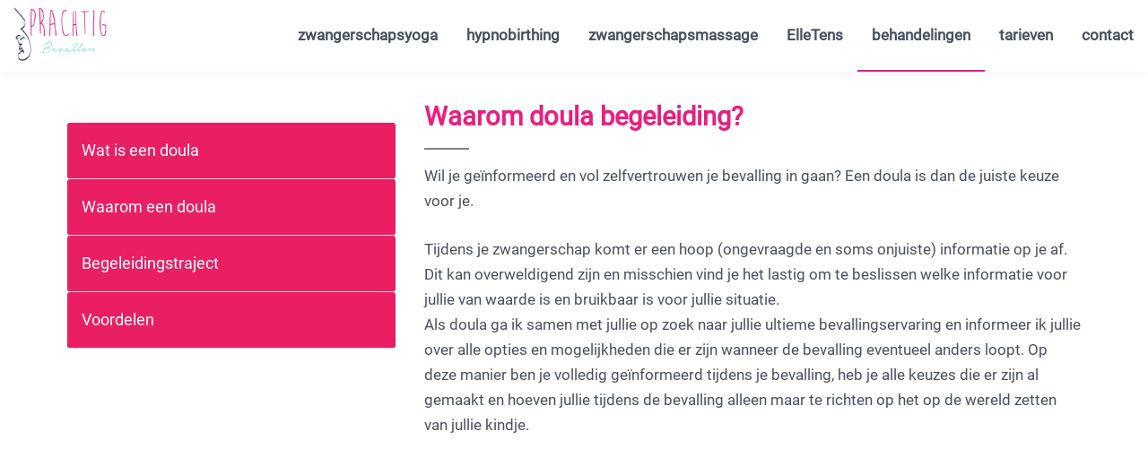

--- FILE ---
content_type: text/html; charset=UTF-8
request_url: https://prachtigbevallen.nl/doula/waarom-een-doula
body_size: 5422
content:
<!DOCTYPE html><html lang="nl"><head> <meta charset="utf-8"> <link rel="preload" href="/static/font/roboto400.woff2" as="font" type="font/woff2" crossorigin> <meta name=viewport content="width=device-width, user-scalable=yes, shrink-to-fit=yes, initial-scale=1, minimum-scale=1"> <title>Waarom doula begeleiding?</title> <style> @font-face{font-family:'Roboto';font-style:normal;font-weight:400;font-display:swap;src:local("Roboto"),local("Roboto-Regular"),url(/static/font/roboto400.woff2) format("woff2");unicode-range:U+0000-00FF,U+0131,U+0152-0153,U+02BB-02BC,U+02C6,U+02DA,U+02DC,U+2000-206F,U+2074,U+20AC,U+2122,U+2191,U+2193,U+2212,U+2215,U+FEFF,U+FFFD}code.pre{background:#f7f7f7;border:1px solid #dadce0}*,*::before,*::after{box-sizing:border-box}img{max-width:100%;height:auto}body{margin:0;background-color:#fff;font:400 1.04rem / 1.7 "Roboto", Segoe UI, system-ui, -apple-system, sans-serif;color:#494f61}p{margin:0 0 1.6rem 0}ul{margin:1.6rem 0}h1,h2,h3,h4,h5,h6{color:#494f61;padding:0;margin:0 0 .8rem 0;line-height:1.3}h1,.h1{font-size:1.8rem;color:#e91e80}h2,.h2{font-size:1.4rem}h3,.h3{font-size:1.2rem}hr{max-width:50px;margin:1rem 0;border:1px solid #828282 !important}nav{z-index:201;align-items:center;box-shadow:0 1px 10px rgba(130,130,134,0.1);position:sticky;top:0;white-space:nowrap;background-color:#fff}nav .ls{display:flex;align-items:center;justify-content:space-between;padding:0 1rem}nav ul{background-color:#fff;margin:0;padding:0;list-style:none;display:none}nav ul li{position:relative}nav ul li a{line-height:3rem;display:flex;color:#494f61;text-decoration:none;font-weight:bold;padding:0 1rem}nav ul li a.active{box-shadow:0 -2px 0 #e91e80 inset}nav ul li a:hover{background-color:#f6f7fa}nav ul li:hover ul{display:block}nav ul li ul{display:none;min-width:140px;right:0;box-shadow:0 1px 10px rgba(130,130,134,0.1)}nav ul li ul li a{line-height:60px;border-bottom:1px solid #f6f7fa}nav.active{min-height:100vh}nav.active>ul{display:block}article{word-break:break-word}section{padding:2rem 0}aside h2{color:#cddc39}footer{padding:2rem 1rem;background:#202942;position:relative;color:#fff}footer a,footer h3{color:#fff;text-decoration:none}.bgw{background:#fff}.bgl{background-color:#f6f7fa}.tp{color:#e91e80}.ec{text-align:center}.eif{max-width:100%;height:auto}.es{box-shadow:0 0 3px rgba(60,72,88,0.15) !important}.eb{padding:12px 20px;outline:none;text-decoration:none;font-size:16px;letter-spacing:0.5px;transition:all 0.3s;font-weight:600;border-radius:2px;box-shadow:0 3px 5px 0 rgba(47,85,212,0.3);display:inline-block;margin-bottom:.5rem}.ebp{background-color:#e91e80;color:#fff}.ebs{background-color:#fff;color:#e91e80}.eba{display:inline-block;padding:.45em;font-size:75%;font-weight:700;line-height:1;text-align:center;white-space:nowrap;vertical-align:baseline;border-radius:.25rem;margin-bottom:1rem}.bc{width:100%;padding-right:15px;padding-left:15px;margin-right:auto;margin-left:auto}.efw{width:100%}.bca{padding:1rem;display:flex;background:#fff;border-radius:3px;align-items:center;color:#494f61}.g{display:grid;grid-column-gap:2rem;grid-row-gap:2rem}.g.gs{display:grid;grid-column-gap:1rem;grid-row-gap:1rem}.g.gl{display:grid;grid-column-gap:8rem;grid-row-gap:1rem}.icon{height:16px;width:16px;display:inline-block;fill:currentColor}@media (min-width: 540px){.g .o1{order:1}.g .o2{order:2}.g.ac{align-items:center}#hb{display:none}.g11{grid-template-columns:1fr 1fr}.g21{grid-template-columns:2fr 1fr}.g12{grid-template-columns:1fr 2fr}.g111{grid-template-columns:1fr 1fr 1fr}.g1111{grid-template-columns:1fr 1fr 1fr 1fr}.bc{max-width:1160px}section.l{padding:7rem 0}nav{display:grid;grid-template-columns:1fr 1fr;grid-template-rows:auto}nav ul{display:flex;justify-content:flex-end}nav ul li a{line-height:80px}nav ul li ul{position:absolute}}.review{background-color:#fff;position:relative;text-align:center;margin-bottom:2rem;padding:0 2rem}.review .quote{color:#dddddd;display:inline-block;font-size:24px;padding:0 5px}.review .author{font-weight:300;color:#737373}.review .text{font-style:italic;margin:0;padding:0;font-size:16px;color:#e91e80;line-height:1.5;position:relative;font-size:20px} ul.nolist{margin:0;padding:0;margin-top:25px;list-style-type:none}ul.nolist li a{padding:8px 0;display:block;border-bottom:1px solid #dedede;width:100%;color:#fff;padding:16px;display:block;position:relative;border-radius:3px;font-size:18px;background:#e91e63;color:#fff;text-decoration:none} section,footer{content-visibility:auto} </style> <meta name="description" content=""> <meta property="og:type" content="article" /> <meta property="og:title" content="Waarom doula begeleiding?"> <meta property="og:description" content=""> <meta property="og:url" content="https://www.prachtigbevallen.nl/doula/waarom-een-doula"> <meta property="og:image" content="https://www.prachtigbevallen.nl/static/img/logo.webp"> <meta name="twitter:card" content="summary"> <meta name="twitter:site" content="@prachtigbevallen"> <meta name="twitter:title" content="Waarom doula begeleiding?"> <meta name="twitter:image" content="https://www.prachtigbevallen.nl/static/img/logo.webp"> <meta name="twitter:description" content=""> <link rel="canonical" href="https://www.prachtigbevallen.nl/doula/waarom-een-doula"> <script>(function(w,d,s,l,i){w[l]=w[l]||[];w[l].push({'gtm.start': new Date().getTime(),event:'gtm.js'});var f=d.getElementsByTagName(s)[0], j=d.createElement(s),dl=l!='dataLayer'?'&l='+l:'';j.async=true;j.src= 'https://www.googletagmanager.com/gtm.js?id='+i+dl;f.parentNode.insertBefore(j,f); })(window,document,'script','dataLayer','GTM-KVQN8H5');</script> </head><body> <nav id="nav" role="navigation"> <div class="ls"><a href="/"><img src="/static/img/logo.webp" alt="Prachtig Bevallen" height="64" width="106"></a><span id="hb">&#9776;</span></div> <ul> <li><a data-prefetch href="/zwangerschapsyoga">zwangerschapsyoga</a></li> <li><a data-prefetch href="/hypnobirthing">hypnobirthing</a></li> <li><a data-prefetch href="/zwangerschapsmassage">zwangerschapsmassage</a></li> <li><a data-prefetch href="/verhuur/tens">ElleTens</a> </li> <li><a class="active" href="#">behandelingen</a> <ul> <li><a data-prefetch href="/moxatherapie">Moxatherapie bij stuitligging</a></li> <li><a data-prefetch href="/ehbb">EHBB <span>(Eerste (emotionele) Hulp Bij Bevallen)</span></a></li> <li><a data-prefetch href="/doula">Doula</a></li> </ul> </li> <li><a data-prefetch href="/tarieven">tarieven</a></li> <li><a href="#">contact</a> <ul> <li><a data-prefetch href="/contact">Contactformulier</a></li> <li><a data-prefetch href="/praktijk">De Praktijk</a></li> <li><a data-prefetch href="/praktijk/over-mij">Over mij</a></li> </ul> </li> </ul> </nav> <article class="article"> <section> <div class="bc g g12"> <div class="o2"> <h1>Waarom doula begeleiding?</h1> <hr /> <p>Wil je geïnformeerd en vol zelfvertrouwen je bevalling in gaan? Een doula is dan de juiste keuze voor je.</p> <p> Tijdens je zwangerschap komt er een hoop (ongevraagde en soms onjuiste) informatie op je af. Dit kan overweldigend zijn en misschien vind je het lastig om te beslissen welke informatie voor jullie van waarde is en bruikbaar is voor jullie situatie. <br /> Als doula ga ik samen met jullie op zoek naar jullie ultieme bevallingservaring en informeer ik jullie over alle opties en mogelijkheden die er zijn wanneer de bevalling eventueel anders loopt. Op deze manier ben je volledig geïnformeerd tijdens je bevalling, heb je alle keuzes die er zijn al gemaakt en hoeven jullie tijdens de bevalling alleen maar te richten op het op de wereld zetten van jullie kindje. </p> <div class="videoWrapper mx2"> <iframe width="560" height="315" src="https://www.youtube.com/embed/ggt4zMTDGUI" frameborder="0" allowfullscreen></iframe> </div> <h2>Wel medisch onderlegd, niet medisch opgeleid</h2> <p> Ik ben als doula niet medisch opgeleid (ik ben geen verloskundige) maar ik ben wel medisch onderlegd. Ik geef geen medische adviezen en ik maak geen medische beslissingen, maar ik kan je wel vertellen waarom bepaalde medische handelingen worden aanbevolen of worden uitgevoerd. Ik kan je deze uitleggen en verklaren wat het nut (of niet) hiervan is zodat je zelf kunt beslissen wat je wilt en wat goed voelt. Op deze manier kun je bij jezelf en je gevoel blijven waardoor je zelfvertrouwen groeit. </p> <h2>Samen met je partner, niet in plaats van</h2> <p> Een doula neemt nooit de rol over van de partner, alleen wanneer daarom gevraagd wordt omdat je bijvoorbeeld alleenstaand bent of je partner om welke reden dan ook niet aanwezig kan zijn. Als doula adviseer ik je partner over hoe hij of zij jou, zowel fysiek als emotioneel, kan ondersteunen. Ik kan hem of haar stimuleren om bemoedigende woorden te gebruiken of ik leg hem massagetechnieken of houdingen uit om de weeën samen op te vangen. Omdat ik als doula al verschillende bevallingen heb meegemaakt kan ik hem hier in adviseren en ondersteunen zonder bevooroordeeld te zijn. Het is voor de aanstaande papa vooral belangrijk om er te zijn voor jou en je te ondersteunen zodat jullie samen een mooie start als ouders kunnen maken. Ook is het fijn voor een partner om af en toe even naar het toilet te kunnen of een luchtje te scheppen wanneer dit nodig is zonder jou alleen te hoeven laten. </p> <h2>Persoonlijke begeleiding na een traumatische bevalling</h2> <p> Er zijn ook vrouwen die voor een doula kiezen wanneer ze voor de tweede (of derde, vierde) keer zwanger zijn en hun vorige bevalling als negatief of traumatisch hebben ervaren. Ik ondersteun je en ik ben er voor je. Ik luister naar je wanneer je bang bent, verdrietig of woedend. Ik ondersteun je in dit proces en ik ga samen met jou (en je partner) ervoor zorgen dat de aankomende bevalling een nieuwe, positieve ervaring wordt die je weer terug in je kracht zet als vrouw en als moeder. </p> <h2>Jouw bevalling, jouw keuzes</h2> <p> Ik ben er niet alleen maar voor jou wanneer je kiest voor een thuisbevalling zonder pijnbestrijding. Wanneer je kiest voor een ziekenhuisbevalling of je om medische redenen in het ziekenhuis moet bevallen kan ik je (juist) ondersteunen en begeleiden. Ik weet houdingen die de ontsluiting bevorderen tijdens een ruggenprik en ik kan je informeren over de keizersnede en alle mogelijkheden die er in dit scenario zijn. Ook tijdens een (geplande of ongeplande) keizersnede kan ik als doula een hoop betekenen voor je, ik kan bij je blijven wanneer papa met de baby mee loopt of ik maak foto's van de eerste momenten na de geboorte van jullie kindje terwijl ze nog met jou bezig zijn op de operatietafel. </p> <h2>Wetenschappelijk bewezen</h2> <p> Naast bovenstaande is ook wetenschappelijk bewezen dat bevallingen waarbij een doula begeleiding en ondersteuning bood, resulteerden in: </p> <ul> <li>50% minder keizersnedes</li> <li>25% kortere duur van de bevalling</li> <li>60% minder verzoeken om een ruggenprik</li> <li>40% minder gebruik van oxytocine ('inleiden')</li> <li>30% minder verzoeken om pijnbestrijding</li> <li>40% minder gebruik vacuümpomp</li> </ul> </div> <div> <ul class="nolist"> <li><a href="/doula/wat-is-een-doula">Wat is een doula</a></li> <li><a href="/doula/waarom-een-doula">Waarom een doula</a></li> <li><a href="/doula/begeleidingstraject">Begeleidingstraject</a></li> <li><a href="/doula/voordelen">Voordelen</a></li> </ul> </div> </div></section> </article> <footer> <div class="bc"> <div class="g g1111"> <div> <h3>Prachtig Bevallen</h3> <p> Jackelien Karel-Stoop <br />Bergen op Zoom <br /> <i class="fa fa-phone"></i> <a href="tel:0634115068">06 34115068</a> <br /> <i class="fa fa-envelope"></i> <a href="mailto:info@prachtigbevallen.nl">info@prachtigbevallen.nl</a> </p> </div> <div> <h3>Volg ons</h3> <p> <a rel="nofollow" href="https://www.facebook.com/prachtigbevallen"><svg class="icon"><use xlink:href="/static/img/icons.svg#icon-facebook"></use></svg> facebook</a> <br /> <a rel="nofollow" href="https://instagram.com/prachtigbevallen"><svg class="icon"><use xlink:href="/static/img/icons.svg#icon-instagram"></use></svg> instagram</a> <br /> <a rel="nofollow" href="https://nl.pinterest.com/Jackelien86/pregnancy-birth-and-postpartum/ "><svg class="icon"><use xlink:href="/static/img/icons.svg#icon-pinterest"></use></svg> pinterest</a> </p> </div> <div> <h3>&nbsp;</h3> <p> IBAN NL65INGB0005033053 <br /> KvkNummer 27328193 <br /> <a href="/algemene-voorwaarden">Algemene voorwaarden</a> </p> </div> <div> <h3>&nbsp;</h3> <p> <a href="/verhuur/tens">ElleTens huren</a><br /> <a href="/blog">Blog</a><br /> <a href="/verhuur/tens/weeen">Weeen</a><br /> <a href="/verhuur/tens/hoe-werkt-de-elle-tens">Hoe werkt de ElleTens?</a> </p> </div> </div> </div></footer><div class="fb-customerchat" attribution=setup_tool page_id="134580863369651" theme_color="#e91e80" greeting_dialog_delay="0" logged_in_greeting="Hoi, waar kan ik je mee helpen?" logged_out_greeting="Hoi, waar kan ik je mee helpen?"></div> <script defer src="/static/js/all.min.js?v=1"></script><script>!function(f,b,e,v,n,t,s){if(f.fbq)return;n=f.fbq=function(){n.callMethod?n.callMethod.apply(n,arguments):n.queue.push(arguments)};if(!f._fbq)f._fbq=n;n.push=n;n.loaded=!0;n.version='2.0';n.queue=[];t=b.createElement(e);t.async=!0;t.src=v;s=b.getElementsByTagName(e)[0];s.parentNode.insertBefore(t,s)}(window, document,'script','https://connect.facebook.net/en_US/fbevents.js');fbq('init', '1412559675476709');fbq('track', 'PageView');</script><noscript><img height="1" width="1" style="display:none"src="https://www.facebook.com/tr?id=1412559675476709&ev=PageView&noscript=1"/></noscript><script defer src="https://static.cloudflareinsights.com/beacon.min.js/vcd15cbe7772f49c399c6a5babf22c1241717689176015" integrity="sha512-ZpsOmlRQV6y907TI0dKBHq9Md29nnaEIPlkf84rnaERnq6zvWvPUqr2ft8M1aS28oN72PdrCzSjY4U6VaAw1EQ==" data-cf-beacon='{"version":"2024.11.0","token":"ccb9fa4f15a24a44b0b47f04407adfd5","r":1,"server_timing":{"name":{"cfCacheStatus":true,"cfEdge":true,"cfExtPri":true,"cfL4":true,"cfOrigin":true,"cfSpeedBrain":true},"location_startswith":null}}' crossorigin="anonymous"></script>
</body></html>

--- FILE ---
content_type: application/javascript; charset=UTF-8
request_url: https://prachtigbevallen.nl/static/js/all.min.js?v=1
body_size: 613
content:
document.getElementById("hb").addEventListener("click",function(e){document.getElementById("nav").classList.toggle('active');});
const requestIdleCallback=window.requestIdleCallback||function(e){const t=Date.now();return setTimeout(function(){e({didTimeout:!1,timeRemaining:function(){return Math.max(0,50-(Date.now()-t))}})},1)};function hasPrefetch(e){return(e=document.createElement("link")).relList&&e.relList.supports&&e.relList.supports("prefetch")}function viaDOM(e){return new Promise((t,n,r)=>{(r=document.createElement("link")).rel="prefetch",r.href=e,r.onload=t,r.onerror=n,document.head.appendChild(r)})}function viaXHR(e){return new Promise((t,n,r)=>{(r=new XMLHttpRequest).open("GET",e,r.withCredentials=!0),r.onload=(()=>{200===r.status?t():n()}),r.send()})}const supported=hasPrefetch()?viaDOM:viaXHR,toPrefetch=new Set;function isIgnored(e,t){return Array.isArray(t)?t.some(t=>isIgnored(e,t)):(t.test||t).call(t,e.href,e)}function qlisten(){if(!window.IntersectionObserver)return;const e=[location.hostname],t=new IntersectionObserver(e=>{e.forEach(e=>{e.isIntersecting&&(t.unobserve(e=e.target),prefetch(e.href).then().catch(e=>{}))})});return requestIdleCallback(()=>{document.querySelectorAll("a[data-prefetch]").forEach(n=>{e.length&&!e.includes(n.hostname)||t.observe(n)})},{timeout:2e3}),function(){toPrefetch.clear(),t.disconnect()}}function prefetch(e,t){if(!(t=navigator.connection)||!t.saveData&&!/2g/.test(t.effectiveType))return Promise.all([].concat(e).map(e=>{if(!toPrefetch.has(e))return toPrefetch.add(e),supported(new URL(e,location.href).toString())}))}qlisten();
var _fb = function(event) {(function(d, s, id) {var js, fjs = d.getElementsByTagName(s)[0];if (d.getElementById(id)) return;js = d.createElement(s); js.id = id;js.src = 'https://connect.facebook.net/nl_NL/sdk/xfbml.customerchat.js#xfbml=1&version=v2.12&autoLogAppEvents=1';fjs.parentNode.insertBefore(js, fjs);}(document, 'script', 'facebook-jssdk'));};setTimeout(_fb,4000);
